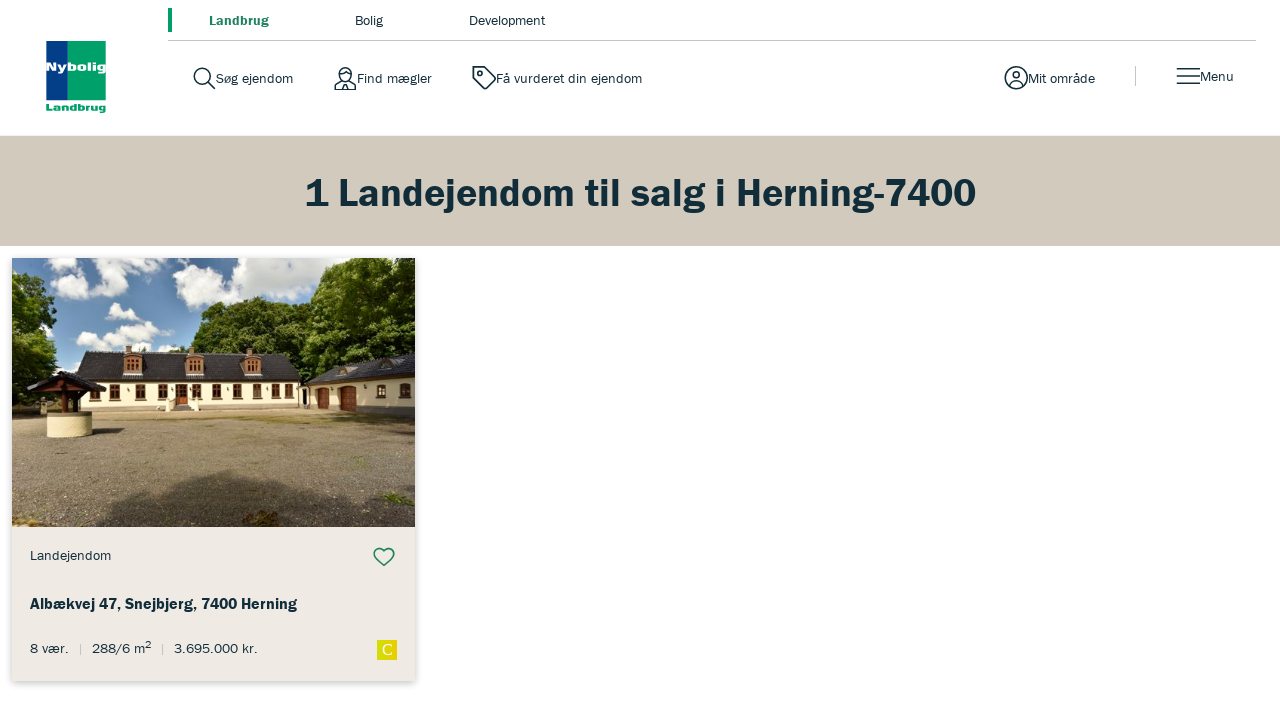

--- FILE ---
content_type: text/html; charset=utf-8
request_url: https://nyboliglandbrug.dk/til-salg/landejendom/herning-7400
body_size: 10899
content:

<!DOCTYPE html>
<html class="no-js" lang="da">
<head>
    <script id="CookieConsent" src="https://policy.app.cookieinformation.com/uc.js" data-culture="DA" type="text/javascript" data-gcm-version="2.0"></script>
    <script type="text/javascript">
        var vt = vt || {};
        vt.CONSTANTS = vt.CONSTANTS || {};
        vt.CONSTANTS.cookieInformation = CookieInformation;
    </script>
    <script src="//ajax.googleapis.com/ajax/libs/jquery/3.7.1/jquery.min.js"></script>
    <script src="//code.jquery.com/jquery-migrate-3.4.1.min.js"></script>
    


<!-- Google Tag Manager -->
<script>
(function(w,d,s,l,i){w[l]=w[l]||[];w[l].push({'gtm.start':
new Date().getTime(),event:'gtm.js'});var f=d.getElementsByTagName(s)[0],
j=d.createElement(s),dl=l!='dataLayer'?'&l='+l:'';j.async=true;j.src=
'https://www.googletagmanager.com/gtm.js?id='+i+dl;f.parentNode.insertBefore(j,f);
})(window,document,'script','dataLayer','GTM-PSM7FXC');
</script>
<!-- End Google Tag Manager -->
    




    


<script type="text/javascript">
    window.application = Object.freeze({
        'SiteName': 'Landbrug',
        'Theme': 'landbrug',
        'PropertySearch': {
            'NoPhotoUrl': ''
        }
    });
</script>

    <script type="text/javascript">
		var vt = vt || {};
		vt.CONSTANTS = vt.CONSTANTS || {};
		vt.CONSTANTS.theme = "landbrug";
		vt.CONSTANTS.path = window.location.pathname;
		vt.CONSTANTS.url = window.location.href;
        vt.CONSTANTS.userIsLoggedIn = ("False" === "True");
        vt.CONSTANTS.numberOfNotifications = "0";
        vt.CONSTANTS.username = "Anonymous";
        vt.CONSTANTS.domain = "extranet";
        vt.CONSTANTS.userSavedProperties = [];
        vt.CONSTANTS.userFavorites = [];
        vt.CONSTANTS.favoriteAddNotificationText = "Bolig er gemt under dine favoritter.";
        vt.CONSTANTS.favoriteRemoveNotificationText = "Bolig er fjernet under dine favoritter.";
        vt.CONSTANTS.siteName = "Landbrug";
    </script>
    


<script type="text/javascript">
    var vt = vt || {};
    vt.tracking = vt.tracking || {};
    vt.tracking.propertyId = '';
    vt.tracking.propertyNumber = '';
    vt.tracking.itemId = '{FA19DC64-ED72-4DE4-8385-F58E445D1487}';
    vt.tracking.pageType = 'RegionCityBasedPage';
    vt.tracking.brokerId = '';
    vt.tracking.brokerName = '';
    vt.tracking.propertyType = '';
    vt.tracking.propertyZipcode = '';
    vt.tracking.propertyPrice = '';
    vt.tracking.propertyPricerange = '';
    vt.tracking.propertyListtype = '';
    vt.tracking.userId = '';
    vt.tracking.sessionId = 'uhqdi1gccpro0btkaz0cgurr';
    vt.tracking.email = '';
    vt.tracking.phoneNumber = '';
</script>

    
    
    <meta http-equiv="Content-Type" content="text/html; charset=UTF-8" />
    <meta http-equiv="X-UA-Compatible" content="IE=edge,chrome=1">
    <meta name="viewport" content="width=device-width, initial-scale=1, maximum-scale=1, user-scalable=0" />
    <title>Se 1 landejendom til salg i Herning - Nybolig Landbrug</title>
    

<meta name="description" content="Se alle andre landejendom til salg i hele Danmark. Se bl.a. salgspriser, prishistorik og m2 driftsbygninger. ">
<meta name="robots" content="index, follow" />

    <link rel="canonical" href="https://nyboliglandbrug.dk/til-salg/landejendom/herning-kommune" />

    
        <link rel="prev" href="https://nyboliglandbrug.dk/til-salg/landejendom/Herning-7400" />
    

    


    <meta property="og:url" content="https://nyboliglandbrug.dk/til-salg/landejendom/herning-kommune" />
    <meta property="og:title" content="Se 1 landejendom til salg i Herning - Nybolig Landbrug" />
    <meta property="og:description" content="Se alle andre landejendom til salg i hele Danmark. Se bl.a. salgspriser, prishistorik og m2 driftsbygninger. " />
    <meta property="fb:page_id" content="default-facebook-page-id-example" />
    <meta property="og:site_name" content="Nybolig Landbrug" />
<meta property="og:type" content="website" />


        <meta name="google-site-verification" content="mj8t_ccG9cD9bYLbg090x-12Nyi5p_-0-eD0I6fIzXU" />


    <link rel="stylesheet" media="all" href="/assets/css/less/master-landbrug.css?v=4.0.1898-master-maintenance" />
    <link rel="stylesheet" media="all" href="/assets/css/scss/master-landbrug.css?v=4.0.1898-master-maintenance" />


    <link rel="stylesheet" href="https://use.typekit.net/ugm3sjm.css">
    <script src="https://www.google.com/recaptcha/api.js" async defer></script>
    <script type="text/javascript" src="/assets/scripts/components/utilities.js?v=4.0.1898-master-maintenance" defer></script>
    <script type="text/javascript" src="/assets/scripts/components/dispatcher.js?v=4.0.1898-master-maintenance" defer></script>
    <link rel="apple-touch-icon-precomposed" href="/assets/favicon/landbrug/apple-touch-icon-57x57.png" />
    <link rel="apple-touch-icon-precomposed" sizes="57x57" href="/assets/favicon/landbrug/apple-touch-icon-57x57.png" />
    <link rel="apple-touch-icon-precomposed" sizes="114x114" href="/assets/favicon/landbrug/apple-touch-icon-114x114.png" />
    <link rel="apple-touch-icon-precomposed" sizes="72x72" href="/assets/favicon/landbrug/apple-touch-icon-72x72.png" />
    <link rel="apple-touch-icon-precomposed" sizes="144x144" href="/assets/favicon/landbrug/apple-touch-icon-144x144.png" />
    <link rel="apple-touch-icon-precomposed" sizes="60x60" href="/assets/favicon/landbrug/apple-touch-icon-60x60.png" />
    <link rel="apple-touch-icon-precomposed" sizes="120x120" href="/assets/favicon/landbrug/apple-touch-icon-120x120.png" />
    <link rel="apple-touch-icon-precomposed" sizes="76x76" href="/assets/favicon/landbrug/apple-touch-icon-76x76.png" />
    <link rel="apple-touch-icon-precomposed" sizes="152x152" href="/assets/favicon/landbrug/apple-touch-icon-152x152.png" />

    <link rel="apple-touch-icon" href="/assets/favicon/landbrug/apple-touch-icon-57x57.png">
    <link rel="apple-touch-icon" sizes="57x57" href="/assets/favicon/landbrug/apple-touch-icon-57x57.png" />
    <link rel="apple-touch-icon" sizes="114x114" href="/assets/favicon/landbrug/apple-touch-icon-114x114.png" />
    <link rel="apple-touch-icon" sizes="72x72" href="/assets/favicon/landbrug/apple-touch-icon-72x72.png" />
    <link rel="apple-touch-icon" sizes="144x144" href="/assets/favicon/landbrug/apple-touch-icon-144x144.png" />
    <link rel="apple-touch-icon" sizes="60x60" href="/assets/favicon/landbrug/apple-touch-icon-60x60.png" />
    <link rel="apple-touch-icon" sizes="120x120" href="/assets/favicon/landbrug/apple-touch-icon-120x120.png" />
    <link rel="apple-touch-icon" sizes="76x76" href="/assets/favicon/landbrug/apple-touch-icon-76x76.png" />
    <link rel="apple-touch-icon" sizes="152x152" href="/assets/favicon/landbrug/apple-touch-icon-152x152.png" />

    <link rel="icon" type="image/png" href="/assets/favicon/landbrug/favicon-32x32.png" />
    <link rel="icon" type="image/png" href="/assets/favicon/landbrug/favicon-196x196.png" sizes="196x196" />
    <link rel="icon" type="image/png" href="/assets/favicon/landbrug/favicon-96x96.png" sizes="96x96" />
    <link rel="icon" type="image/png" href="/assets/favicon/landbrug/favicon-32x32.png" sizes="32x32" />
    <link rel="icon" type="image/png" href="/assets/favicon/landbrug/favicon-16x16.png" sizes="16x16" />
    <link rel="icon" type="image/png" href="/assets/favicon/landbrug/favicon-128.png" sizes="128x128" />
    <meta name="application-name" content="Se 1 landejendom til salg i Herning - Nybolig Landbrug" />
    <meta name="msapplication-TileColor" content="#FFFFFF" />
    <meta name="msapplication-TileImage" content="/assets/favicon/landbrug/mstile-144x144.png" />
    <meta name="msapplication-square70x70logo" content="/assets/favicon/landbrug/mstile-70x70.png" />
    <meta name="msapplication-square150x150logo" content="/assets/favicon/landbrug/mstile-150x150.png" />
    <meta name="msapplication-wide310x150logo" content="/assets/favicon/landbrug/mstile-310x150.png" />
    <meta name="msapplication-square310x310logo" content="/assets/favicon/landbrug/mstile-310x310.png" />
    



</head>

<body class="regioncitybasedpage landbrug" data-js-initialize="vt.initMain vt.initAnalyticsAddFallback vt.initSearchResultsNumber vt.initFavorites" data-context-item="{FA19DC64-ED72-4DE4-8385-F58E445D1487}" data-context-lang="da-DK" data-context-db="web">
    


<!-- Google Tag Manager (noscript) -->
<noscript><iframe src="https://www.googletagmanager.com/ns.html?id=GTM-PSM7FXC" height="0" width="0" style="display:none;visibility:hidden"></iframe></noscript>
<!-- End Google Tag Manager (noscript) -->
    
         
    <div id="app">
        




        





<a href="#main-content" class="main-skip-link" aria-label="Spring til hovedindhold">Spring til hovedindhold</a>
<header class="navbar" data-js-initialize="vt.initMainMenu">
    <nav class="navbar__outer" aria-label="Mærker navigation">
            <ul class="navbar__site-selector navbar__site-selector--top">
                    <li class="navbar__site-selector__item navbar__site-selector__item--top">
                        <a class="is-active" aria-label="Gå til landbrug" title="Besøg landbrug" href="/">         <span class="navbar-service__link--text">
            Landbrug
        </span>
</a>
                    </li>
                    <li class="navbar__site-selector__item navbar__site-selector__item--top">
                        <a aria-label="Gå til bolig" target="_blank" title="Besøg bolig" rel="noopener noreferrer" href="http://www.nybolig.dk">         <span class="navbar-service__link--text">
            Bolig
        </span>
</a>
                    </li>
                    <li class="navbar__site-selector__item navbar__site-selector__item--top">
                        <a aria-label="Gå til development" target="_blank" title="Besøg development" rel="noopener noreferrer" href="http://www.nyboligdevelopment.dk">         <span class="navbar-service__link--text">
            Development
        </span>
</a>
                    </li>
            </ul>
    </nav>
    <nav class="navbar__inner" aria-label="Hovednavigation">
        <a href="/" class="navbar-brand" title="Landbrug" target="_self" aria-label="Hjemmeside Landbrug">Hjemmeside Landbrug</a>
        <div class="navbar-service navbar-service--top">
<a class="navbar-service__link navbar-service__link--search-property" aria-label="Gå til søg ejendom" title="Besøg søg ejendom" href="/sogeresultat-ejendomme">         <span class="navbar-service__link--text">
            S&#248;g ejendom
        </span>
</a><a class="navbar-service__link navbar-service__link--search-broker" aria-label="Gå til find mægler" title="Besøg find mægler" href="/find-ejendomsmaegler">         <span class="navbar-service__link--text">
            Find m&#230;gler
        </span>
</a><a class="navbar-service__link navbar-service__link--assessment" aria-label="Gå til få vurderet din ejendom" title="Besøg få vurderet din ejendom" onclick="javascript:window.location.search='?offCanvas=/formpages/nonespecificbrokerpriceopinion/nonespecificbrokerpriceopinionformpage';return false;" href="#">         <span class="navbar-service__link--text">
            F&#229; vurderet din ejendom
        </span>
</a>            




<a href="" target="_blank" class="navbar-service__link navbar-service__link--my-universe" data-js-useroverlay-opener="" data-js-useroverlay-type="generic" data-js-useroverlay-parameters="{FA19DC64-ED72-4DE4-8385-F58E445D1487}" data-MyUserSavedPropertiesUrl="https://mit.nyboliglandbrug.dk/" title="Besøg Mit omr&#229;de">
    <span class="navbar-service__link--text">Mit omr&#229;de</span>
</a>
        </div>
        
        <div class="navbar__menu">
            <button type="button" id="navbar-menu" class="navbar-service__link navbar-service__link--menu navbar-toggler" data-trigger="navbar-menu-toggler" aria-expanded="false">
                <span class="navbar-service__link--text">Menu</span>
            </button>
            <div class="navbar__content">
                    <ul class="navbar__site-selector navbar__site-selector--secondary">
                            <li class="navbar__site-selector__item">
                                <a class="is-active" aria-label="Gå til landbrug" title="Besøg landbrug" href="/">         <span class="navbar-service__link--text">
            Landbrug
        </span>
</a>
                            </li>
                            <li class="navbar__site-selector__item">
                                <a aria-label="Gå til bolig" target="_blank" title="Besøg bolig" rel="noopener noreferrer" href="http://www.nybolig.dk">         <span class="navbar-service__link--text">
            Bolig
        </span>
</a>
                            </li>
                            <li class="navbar__site-selector__item">
                                <a aria-label="Gå til development" target="_blank" title="Besøg development" rel="noopener noreferrer" href="http://www.nyboligdevelopment.dk">         <span class="navbar-service__link--text">
            Development
        </span>
</a>
                            </li>
                    </ul>
                <div class="navbar__menu-items">
                    <div class="navbar__menu--start">
                            <div class="navbar__menu-item">
                                    <button id="main-menu-subitem-{0158C3F8-1D71-44A9-802E-CFA228994B39}" class="navbar__menu-item--toggler " data-trigger="sub-nav" aria-expanded="false" aria-controls="js-Salg af ejendom-submenu" type="button">
                                        Salg af ejendom
                                    </button>
                                    <div id="js-Salg af ejendom-submenu" class="navbar__menu-group" data-nav="sub-menu">
                                                <div class="navbar__menu__column">
                                                    <div class="navbar__menu__column-header">salg af ejendom</div>
                                                                <div class="navbar__item-container">
                                                                    <div class="main-menu__item">
                                                                        <a class="main-menu__link" aria-label="Gå til salg" title="Besøg salg" href="/salg">         <span class="navbar-service__link--text">
            Salg
        </span>
</a>
                                                                    </div>
                                                                </div>
                                                                <div class="navbar__item-container">
                                                                    <div class="main-menu__item">
                                                                        <a class="main-menu__link" aria-label="Gå til generationsskifte" title="Besøg generationsskifte" href="/generationsskifte">         <span class="navbar-service__link--text">
            Generationsskifte
        </span>
</a>
                                                                    </div>
                                                                </div>
                                                                <div class="navbar__item-container">
                                                                    <div class="main-menu__item">
                                                                        <a class="main-menu__link" aria-label="Gå til diskret salg" title="Besøg diskret salg" href="/diskret-salg">         <span class="navbar-service__link--text">
            Diskret salg
        </span>
</a>
                                                                    </div>
                                                                </div>
                                                </div>
                                    </div>
                            </div>
                            <div class="navbar__menu-item">
                                    <button id="main-menu-subitem-{DCDB7450-2442-4F1B-8FEE-15C22D047E1E}" class="navbar__menu-item--toggler " data-trigger="sub-nav" aria-expanded="false" aria-controls="js-K&#248;b af ejendom-submenu" type="button">
                                        K&#248;b af ejendom
                                    </button>
                                    <div id="js-K&#248;b af ejendom-submenu" class="navbar__menu-group" data-nav="sub-menu">
                                                <div class="navbar__menu__column">
                                                    <div class="navbar__menu__column-header">k&#248;b af ejendom</div>
                                                                <div class="navbar__item-container">
                                                                    <div class="main-menu__item">
                                                                        <a class="main-menu__link" aria-label="Gå til køb" title="Besøg køb" href="/koeb">         <span class="navbar-service__link--text">
            K&#248;b
        </span>
</a>
                                                                    </div>
                                                                </div>
                                                                <div class="navbar__item-container">
                                                                    <div class="main-menu__item">
                                                                        <a class="main-menu__link" aria-label="Gå til førstegangskøber" title="Besøg førstegangskøber" href="/foerstegangskoeber">         <span class="navbar-service__link--text">
            F&#248;rstegangsk&#248;ber
        </span>
</a>
                                                                    </div>
                                                                </div>
                                                </div>
                                    </div>
                            </div>
                            <div class="navbar__menu-item">
                                    <button id="main-menu-subitem-{AF515101-F6F1-41BD-A754-C81CD6B2974D}" class="navbar__menu-item--toggler " data-trigger="sub-nav" aria-expanded="false" aria-controls="js-Nybolig Landbrug-submenu" type="button">
                                        Nybolig Landbrug
                                    </button>
                                    <div id="js-Nybolig Landbrug-submenu" class="navbar__menu-group" data-nav="sub-menu">
                                                <div class="navbar__menu__column">
                                                    <div class="navbar__menu__column-header">nybolig landbrug</div>
                                                                <div class="navbar__item-container">
                                                                    <div class="main-menu__item">
                                                                        <a class="main-menu__link" aria-label="Gå til om nybolig landbrug" title="Besøg om nybolig landbrug" href="/om-nybolig-landbrug">         <span class="navbar-service__link--text">
            Om Nybolig Landbrug
        </span>
</a>
                                                                    </div>
                                                                </div>
                                                                <div class="navbar__item-container">
                                                                    <div class="main-menu__item">
                                                                        <a class="main-menu__link" aria-label="Gå til presse og nyheder" title="Besøg presse og nyheder" href="/nyheder">         <span class="navbar-service__link--text">
            Presse og Nyheder
        </span>
</a>
                                                                    </div>
                                                                </div>
                                                                <div class="navbar__item-container">
                                                                    <div class="main-menu__item">
                                                                        <a class="main-menu__link" aria-label="Gå til karriere" title="Besøg karriere" href="/karriere">         <span class="navbar-service__link--text">
            Karriere
        </span>
</a>
                                                                    </div>
                                                                </div>
                                                </div>
                                    </div>
                            </div>
                    </div>
                    <div class="navbar__menu--end">
                        <ul class="navbar-service">
                                <li>
                                    <a class="navbar-service__link navbar-service__link--search-property" aria-label="Gå til søg ejendom" title="Besøg søg ejendom" href="/sogeresultat-ejendomme">         <span class="navbar-service__link--text">
            S&#248;g ejendom
        </span>
</a>
                                </li> 
                                <li>
                                    <a class="navbar-service__link navbar-service__link--search-broker" aria-label="Gå til find mægler" title="Besøg find mægler" href="/find-ejendomsmaegler">         <span class="navbar-service__link--text">
            Find m&#230;gler
        </span>
</a>
                                </li> 
                                <li>
                                    <a class="navbar-service__link navbar-service__link--assessment" aria-label="Gå til få vurderet din ejendom" title="Besøg få vurderet din ejendom" onclick="javascript:window.location.search='?offCanvas=/formpages/nonespecificbrokerpriceopinion/nonespecificbrokerpriceopinionformpage';return false;" href="#">         <span class="navbar-service__link--text">
            F&#229; vurderet din ejendom
        </span>
</a>
                                </li> 
                                <li>
                                    <a class="navbar-service__link navbar-service__link--favorite" aria-label="Gå til favoritter" target="_blank" title="Besøg favoritter" rel="noopener noreferrer" href="https://mit.nyboliglandbrug.dk/favorites">         <span class="navbar-service__link--text">
            Favoritter
        </span>
</a>
                                </li> 
                        </ul>
                    </div>
                </div>
            </div>
            <div class="navbar__backdrop"></div>
        </div>
    </nav>
</header>



        <main id="main-content">
            


<section class="content-page">
    <div class="content-section">
        <div class="content">
            
        </div>
    </div>
</section>


<nav class="filters-panel__container">
    <h1 class="filters-panel__title">1 Landejendom til salg i Herning-7400</h1>







    <div class="filters-panel__button-container">
        
    </div>
</nav>



<section class="list__container -tiles -active">
    <ul class="list -xl">
                <li class="list__item">
                    <div class="o-tile position-relative m-3">
                        <a class="o-tile__link" href="https://www.nybolig.dk/landejendom/7400/albaekvej/n220075/21446" target="_self" title="Landejendom: Alb&#230;kvej 47, Snejbjerg, 7400 Herning" aria-label="Finde flere detaljer om Landejendom">
                            <span class="vt-visually-hidden">
                                Landejendom: Alb&#230;kvej 47, Snejbjerg, 7400 Herning
                            </span>
                        </a>
                        <div class="o-tile__top position-relative">
                            <img class="o-tile__image lazy" src="https://nybolig.mindworking.eu/api/mediaData/mediaDataMediaPurposeId/SU1lZGlhRGF0YTp7Ik1lZGlhRGF0YUlkIjoxMzkyNzU3LCJNZWRpYVB1cnBvc2VJZCI6MjJ9/imageHash/b999a8f6dde524eb998551ebbc6ba7e7/imageSize/Assets/inline/True?bgcolor=ffffff&amp;dpi=72&amp;jq=70&amp;tp=rgb&amp;fo=1&amp;w=534" loading="lazy" alt="Landejendom: Ejendommen p&#229; Alb&#230;kvej 47, Snejbjerg, 7400 Herning" />
                            <div class="o-tile__top-wrap">
                                                            </div>
                            <div class="o-tile__announcement d-flex">
                                                            </div>
                        </div>
                        <div class="o-tile__info">
                            <div class="o-tile__meta p-4">
                                <div class="d-flex justify-content-between mb-2">
                                    <span class="o-tile__property-type" aria-hidden="true">Landejendom</span>
                                        <button data-id="SUNhc2U6NDYwODEz"
                                                aria-label="Tilføj til favoritter"
                                                type="button"
                                                class="o-tile__favorite -js-tile-favorite" 
                                                onclick="vt.userManager.toggleFavoriteProperty(this.dataset.id)">
                                            <span style="display: none;">Gemt</span>
                                            Gem
                                        </button>
                                </div>
                                <p class="o-tile__address" aria-label="Ejendommens adresse">Alb&#230;kvej 47, Snejbjerg, 7400 Herning</p>
                                <div class="o-tile__usp position-relative mt-2">
                                        <span>8 v&#230;r.</span>
                                        <span aria-hidden="true" class="o-tile__usp-divider">|</span>
                                        <span>
                                            288/6 m<sup>2</sup>
                                        </span>
                                        <span aria-hidden="true" class="o-tile__usp-divider">|</span>
                                        <span>3.695.000 kr.</span>

                                        <span aria-label="Rating" role="img" aria-hidden="true" class="o-tile__rating tile__rating -rated-C"></span>
                                </div>
                            </div>
                        </div>
                    </div>
                </li>
    </ul>
    <div class="list__pagination -js-list-pagination" data-text-page="Side" data-text-of="af"></div>
</section>
<section class="deck-container">
    <div class="deck-container-inner">
        <div class="row section-inner">

            <div>

            </div>
        </div>
    </div>
</section>







            



<div class="footer__container">
    <footer class="footer">
        <ul class="footer__section-list">
                <li class="footer__section-item">
                        <h4 class="footer__title">
                            Om Nybolig Landbrug
                        </h4>
                    <ul class="footer__list">
                                <li class="footer__item">
                                    <a class="footer__link" target="Active Browser" href="/om-nybolig-landbrug">Om Nybolig Landbrug</a>
                                </li>
                                <li class="footer__item">
                                    <a class="footer__link" href="/nyheder">Presse og Nyheder</a>
                                </li>
                                <li class="footer__item">
                                    <a class="footer__link" href="/karriere">Karriere</a>
                                </li>
                                <li class="footer__item">
                                    <a class="footer__link" href="/til-salg">Ejendomme til salg</a>
                                </li>
                    </ul>
                </li>
                            <li class="footer__section-item">
                        <h4 class="footer__title">
                            Andre sites
                        </h4>
                    <ul class="footer__list">
                                <li class="footer__item">
                                    <a class="footer__link" href="https://www.nykredit.dk/#!/">Nykredit</a>
                                </li>
                                <li class="footer__item">
                                    <a class="footer__link" href="http://www.nybolig.dk/">Nybolig Bolig</a>
                                </li>
                    </ul>
                </li>
                            <li class="footer__section-item footer__section-item--wide">
                        <h4 class="footer__title">
                            Find m&#230;gler
                        </h4>
                    <ul class="footer__list">
                                <li class="footer__item -text">
                                    <p class="footer__text">Du kan finde Nyboligs landbrugsm&#230;glere i hele landet.</p>
                                </li>
                                <li class="footer__item">
                                    <a class="footer__link" href="/find-ejendomsmaegler">Find m&#230;gler</a>
                                </li>
                    </ul>
                </li>
                            <li class="footer__section-item footer__section-item--wide">
                        <h4 class="footer__title">
                            Adresse
                        </h4>
                    <ul class="footer__list">
                                <li class="footer__item -text">
                                    <p class="footer__text">Nybolig Landbrug holder til her:<br/>Nykredit M&#230;gler A/S<br/>N&#248;rregade 49<br/>1165 K&#248;benhavn K</p>
                                </li>
                    </ul>
                </li>
            
        </ul>
        <div class="footer__cookie-disclaimer" style="margin: 20px 0;">
            <div class="footer__text"><strong>Vi er en del af et foreningsejet selskab</strong></div>
            <div class="footer__text">Nybolig Landbrug er ejet af Nykredit, hvis hovedaktion&#230;r er Forenet Kredit.<br/>Forenet Kredit er en forening for kunder i Nykredit og Totalkredit. Det medf&#248;rer et s&#230;rligt ansvar for at drive forretning til gavn for kunderne og for samfundet. <br/>Forenet Kredits overskud kommer f&#248;rst og fremmest kunder i Nykredit og Totalkredit til gode – bl.a. som KundeKroner, ForeningsFordele og ErhvervsKroner. </div>
        </div>
        <div class="footer__cookie-disclaimer">
                <div class="footer__text">Vi benytter cookies p&#229; hjemmesiden. For yderligere information om, hvordan vi bruger og opbevarer dine personlige data:</div>

<a class="footer__link" target="_self" href="/om-nybolig-landbrug/cookies-og-sikkerhed">L&#230;s mere om Cookies og sikkerhedspolitik</a>
                <br />
<a class="footer__link" href="/om-nybolig-landbrug/persondatapolitik">L&#230;s mere om persondatapolitik</a>        </div>
        <div class="logo-container -bottom"> <a class="logo -bottom" href="/">Landbrug</a></div>
    </footer>
</div>
        </main>

    </div>
    <script type="text/javascript">
        ;
        'use strict';
        window.vt = window.vt || {};
        vt.CONSTANTS = vt.CONSTANTS || {};
        vt.CONSTANTS.useroverlayTypes = {
            generic: [
                '/login/',
                'Generic'
            ],
            addFavorite: [
                '/login/user/addfavorite/',
                'AddFavorite',
            ],
            downloadSalesMaterials: [
                '/login/user/downloadsalesmaterials',
                'DownloadSalesMaterials'
            ],
            downloadLejeMaterials: [
                '/login/user/downloadsalesmaterials',
                'DownloadLejeMaterials'
            ],
            orderShowcase: [
                '/login/user/ordershowcase/',
                'OrderShowcase',
            ],
            makeAnOffer: [
                '/login/user/makeanoffer/',
                'MakeAnOffer',
            ],
            orderSalesAssessment: [
                '/login/user/ordersalesassessment/',
                'OrderSalesAssessment',
            ],
            saveWish: [
                '/login/user/savewish/',
                'SaveWish',
            ],
            signUpOpenHouse: [
                '/login/user/signupopenhouse/',
                'SignUpOpenHouse',
            ]
        };
    </script>

    <div class="useroverlay" aria-hidden="true" data-js-module="useroverlay" data-js-initialize="vt.initUseroverlay" hidden>
        <div class="useroverlay__inner-container">
            <div class="useroverlay__content">
                <iframe tabindex=0 data-js-useroverlay-default-source="/login" frameborder="0" class="useroverlay__iframe" allowfullscreen></iframe>
            </div>
            <span class="useroverlay__loader" style="display: none;" data-js-useroverlay-loader=""></span>
            <div class="useroverlay__actions">
                <button type="button" class="useroverlay__close-button" data-js-useroverlay-closer="">
                    <span class="useroverlay__close-button-icon"></span>
                    <span class="useroverlay__close-button-text">
                        Luk
                    </span>
                </button>
            </div>
        </div>
        <span class="useroverlay__dimmer"></span>
    </div>

    

    <div id="fb-root"></div>

    <!-- templates -->
    

<script type="text/template" id="property-landbrug-tile-template">
    {{ var isPropertyAlreadySaved = vt.userManager.isPropertyAlreadySaved(id) }}
    <li class="list__item">
        <div class="{{= isPropertyAlreadySaved ? 'o-tile position-relative m-3 -favorite' : 'o-tile position-relative m-3'}}">
            <a class="o-tile__link" href="{{= url }}" {{ url.search("http") == -1 ? "" :  print(" target='_blank'")}} title="{{= type }}: {{= addressDisplayName }}" aria-label="Finde flere detaljer om {{= type }}">
                <span class="vt-visually-hidden">
                    {{= type }}: {{= addressDisplayName }}
                </span>
            </a>
            <div class="o-tile__top position-relative">
                <img class="o-tile__image lazy" src="{{= imageUrl }}" loading="lazy" alt="{{= imageAlt }}" />
                <div class="o-tile__top-wrap">
                    {{ if(siteName === "boligsiden") { }}
                        <span class="o-tile__realtor o-tile__realtor--second-broker" aria-hidden="true"></span>
                    {{ } }}
                    {{ if(generalLabelText != '') { }}
                        <span class="o-tile__top-label {{= siteName }}">{{= generalLabelText}}</span>
                    {{ } }}
                </div>
                {{ if(!hasBeenSold && !isSaleInProgress){ }}
                    <div class="o-tile__announcement d-flex">
                        {{ if(projectCaseReserved || isNew || hasNewPrice || isRental || showOffersLabel){ }}
                            <div class="o-tile__announcement-start d-flex">
                                <p  class="o-tile__announcement-state align-items-center">
                                    {{ if(projectCaseReserved) { }}
                                        <span>Reserveret</span>
                                    {{ } else if(isNew) { }}
                                        <span>Ny ejendom</span>
                                    {{ } else if(hasNewPrice) { }}
                                        <span>Ny pris</span>
                                    {{ } else if(isRental) { }}
                                        <span>Til leje</span>
                                    {{ } }}
                                    {{ if(showOffersLabel){ }}    
                                        <span>Bud &#216;nskes</span>
                                    {{ } }}
                                </p>
                            </div>
                        {{ } }}
                        {{ if(openHouseText){ }}
                            <div class="o-tile__announcement-end d-flex">
                                <p class="o-tile__announcement-oh">
                                    {{= openHouseIntro }} <br>
                                    <span class="d-lg-block">{{= openHouseText }}</span>
                                </p>
                            </div>
                        {{ } }}
                    </div>
                {{ } }}
            </div>
            {{ if(hasBeenSold || isSaleInProgress){ }}
            <div class="o-tile__state is-sold d-flex justify-content-center align-items-center position-absolute">
                <p class="p-0 textcenter m-0">
                    {{ if(hasBeenSold && isRental){ }}
                        Udlejet
                    {{} else if(hasBeenSold){ }}
                        Ejendom solgt
                    {{ } else { }}
                        K&#248;bsaftale underskrevet
                    {{ } }}
                </p>
            </div>
            {{ } }}
            <div class="o-tile__info">
                <div class="o-tile__meta p-4">
                    <div class="d-flex justify-content-between mb-2">
                        <span class="o-tile__property-type" aria-hidden="true">{{= type }}</span>
                        {{ if(!isPortfolioCase){ }}
                        <button data-id="{{= '{' + id.toUpperCase() + '}' }}"
                                data-property-name="{{= streetAddress }} {{= houseNumber }}{{ if(floor != '0' && floor != ''){ }}, {{= floor }}{{ } }}{{ if(floorSide){ }} {{= floorSide }}{{ } }}"
                                data-property-thumbnail="{{ imageUrl }}"
                                data-property-url="{{= window.location.protocol }}{{= window.location.hostname}}{{= url}}"
                                data-property-price="{{ if(isRental && !hasBeenSold && !isSaleInProgress){ }}{{= rentMonthly }}{{ } }}{{ if(!hasBeenSold && !isSaleInProgress && !isRental){ }}{{= price }}{{ } }}{{ if(hasBeenSold || isSaleInProgress){ }} 0 {{ } }}"
                                aria-label="Tilføj til favoritter"
                                type="button"
                                class="{{= isPropertyAlreadySaved ? 'o-tile__favorite -js-tile-favorite saved is-saved' : 'o-tile__favorite -js-tile-favorite'}}"
                                onclick="vt.userManager.toggleFavoriteProperty(this.dataset.id)">
                            {{= isPropertyAlreadySaved ? 'Gemt' : 'Gem' }}
                        </button>
                        {{ } }}
                    </div>
                    <p class="o-tile__address" aria-label="Ejendommens adresse">{{= addressDisplayName }}</p>
                    <div class="o-tile__usp position-relative mt-2">
                        {{ if(siteName === 'landbrug'){ }}
                            <span>Grund: {{= plotSizeHa }} Ha</span>
                            <span aria-hidden="true" class="o-tile__usp-divider">|</span>
                            <span>Driftbygn: {{= farmbuildingsSize}} m<sup>2</sup></span>
                            <span aria-hidden="true" class="o-tile__usp-divider">|</span>
                            <span>
                                {{ if(isRental && !hasBeenSold && !isSaleInProgress){ }}{{= rentMonthly }}{{ }  }}
                                {{ if(!hasBeenSold && !isSaleInProgress && !isRental){ }}{{= price }} kr.{{ } }}
                                {{ if(hasBeenSold || isSaleInProgress){ }}{{ } }}
                            </span>
                        {{ } else { }}
                            <span>{{= totalNumberOfRooms }} v&#230;r.</span>
                            <span aria-hidden="true" class="o-tile__usp-divider">|</span>
                            <span>{{= type == 'Fritidsgrund' || type == 'Helårsgrund' ? propertySize : livingSpace }}{{ if(basementSize) { }}/{{= basementSize}}{{ } }} m<sup>2</sup></span>
                            <span aria-hidden="true" class="o-tile__usp-divider">|</span>
                            <span>
                                {{ if(isRental && !hasBeenSold && !isSaleInProgress){ }}{{= rentMonthly }}{{ }  }}
                                {{ if(!hasBeenSold && !isSaleInProgress && !isRental){ }}{{= price }} kr.{{ } }}
                                {{ if(hasBeenSold || isSaleInProgress){ }}{{ } }}
                            </span>
                        {{ } }}
                        {{ if(energyClassification) { }}
                            <span aria-label="Rating" role="img" aria-hidden="true" class="o-tile__rating tile__rating -rated-{{= energyClassification }}"></span>
                        {{ } }}
                    </div>
                </div>
            </div>
        </div>
    </li>
</script>
    

<script type="text/template" id="property-tile-template-nybolig">
    {{ var isPropertyAlreadySaved = vt.userManager.isPropertyAlreadySaved(id) }}
    <li class="list__item">
        <div class="{{= isPropertyAlreadySaved ? 'o-tile position-relative m-3 -favorite' : 'o-tile position-relative m-3'}}">
            <a class="o-tile__link" href="{{= url }}" {{ url.search("http") == -1 ? "" :  print(" target='_blank'")}} title="{{= type }}: {{= addressDisplayName }}" aria-label="Finde flere detaljer om {{= type }}">
                <span class="vt-visually-hidden">
                    {{= type }}: {{= addressDisplayName }}
                </span>
            </a>
            <div class="o-tile__top position-relative">
                <img class="o-tile__image lazy" src="{{= imageUrl }}" loading="lazy" alt="{{= imageAlt }}" />
                <div class="o-tile__top-wrap">
                    {{ if(siteName === "boligsiden") { }}
                        <span class="o-tile__realtor o-tile__realtor--second-broker" aria-hidden="true"></span>
                    {{ } }}
                    {{ if(generalLabelText != '') { }}
                        <span class="o-tile__top-label {{= siteName }}">{{= generalLabelText}}</span>
                    {{ } }}
                </div>
                {{ if(!hasBeenSold && !isSaleInProgress){ }}
                    <div class="o-tile__announcement d-flex">
                        {{ if(projectCaseReserved || isNew || hasNewPrice || isRental || showOffersLabel){ }}
                            <div class="o-tile__announcement-start d-flex">
                                <p  class="o-tile__announcement-state align-items-center">
                                    {{ if(projectCaseReserved) { }}
                                        <span>Reserveret</span>
                                    {{ } else if(isNew) { }}
                                        <span>Ny ejendom</span>
                                    {{ } else if(hasNewPrice) { }}
                                        <span>Ny pris</span>
                                    {{ } else if(isRental) { }}
                                        <span>Til leje</span>
                                    {{ } }}
                                    {{ if(showOffersLabel){ }}    
                                        <span>Bud &#216;nskes</span>
                                    {{ } }}
                                </p>
                            </div>
                        {{ } }}
                        {{ if(openHouseText){ }}
                            <div class="o-tile__announcement-end d-flex">
                                <p class="o-tile__announcement-oh">
                                    {{= openHouseIntro }} <br>
                                    <span class="d-lg-block">{{= openHouseText }}</span>
                                </p>
                            </div>
                        {{ } }}
                    </div>
                {{ } }}
            </div>
            {{ if(hasBeenSold || isSaleInProgress){ }}
            <div class="o-tile__state is-sold d-flex justify-content-center align-items-center position-absolute">
                <p class="p-0 textcenter m-0">
                    {{ if(hasBeenSold && isRental){ }}
                        Udlejet
                    {{} else if(hasBeenSold){ }}
                        Ejendom solgt
                    {{ } else { }}
                        K&#248;bsaftale underskrevet
                    {{ } }}
                </p>
            </div>
            {{ } }}
            <div class="o-tile__info">
                <div class="o-tile__meta p-4">
                    <div class="d-flex justify-content-between mb-2">
                        <span class="o-tile__property-type" aria-hidden="true">{{= type }}</span>
                        <button data-id="{{= '{' + id.toUpperCase() + '}' }}"
                            data-property-name="{{= streetAddress }} {{= houseNumber }}{{ if(floor != '0' && floor != ''){ }}, {{= floor }}{{ } }}{{ if(floorSide){ }} {{= floorSide }}{{ } }}"
                            data-property-thumbnail="{{ imageUrl }}"
                            data-property-url="{{= window.location.protocol }}{{= window.location.hostname}}{{= url}}"
                            data-property-price="{{ if(isRental && !hasBeenSold && !isSaleInProgress){ }}{{= rentMonthly }}{{ } }}{{ if(!hasBeenSold && !isSaleInProgress && !isRental){ }}{{= price }}{{ } }}{{ if(hasBeenSold || isSaleInProgress){ }} 0 {{ } }}"
                            aria-label="Tilføj til favoritter"
                            type="button"
                            class="{{= isPropertyAlreadySaved ? 'o-tile__favorite -js-tile-favorite saved is-saved' : 'o-tile__favorite -js-tile-favorite'}}"
                            onclick="vt.userManager.toggleFavoriteProperty(this.dataset.id)">
                            {{= isPropertyAlreadySaved ? 'Gemt' : 'Gem' }}
                        </button>
                    </div>
                    <p class="o-tile__address" aria-label="Ejendommens adresse">{{= addressDisplayName }}</p>
                    <div class="o-tile__usp position-relative mt-2">
                        <span>{{= totalNumberOfRooms }} v&#230;r.</span>
                        <span aria-hidden="true" class="o-tile__usp-divider">|</span>
                        <span>
                            {{= type == 'Fritidsgrund' || type == 'Helårsgrund' ? propertySize : livingSpace }}{{ if(basementSize) { }}/{{= basementSize}}{{ } }} m<sup>2</sup>
                        </span>
                        <span aria-hidden="true" class="o-tile__usp-divider">|</span>
                        <span>
                            {{ if(isRental && !hasBeenSold && !isSaleInProgress){ }}{{= rentMonthly }}{{ }  }}
                            {{ if(!hasBeenSold && !isSaleInProgress && !isRental){ }}{{= price }} kr.{{ } }}
                            {{ if(hasBeenSold || isSaleInProgress){ }}{{ } }}
                        </span>
                        {{ if(energyClassification) { }}
                            <span aria-label="Rating" role="img" aria-hidden="true" class="o-tile__rating tile__rating -rated-{{= energyClassification }}"></span>
                        {{ } }}
                    </div>
                </div>
            </div>
        </div>
    </li>
</script>
    

<script type="text/template" id="property-tile-template-estate">
    {{ var isPropertyAlreadySaved = vt.userManager.isPropertyAlreadySaved(id) }}
    <li class="list__item">
        <div class="{{= isPropertyAlreadySaved ? 'o-tile position-relative m-3 -favorite' : 'o-tile position-relative m-3'}}">
            <a class="o-tile__link" href="{{= url }}" {{ url.search("http") == -1 ? "" :  print(" target='_blank'")}} title="{{= type }}: {{= addressDisplayName }}" aria-label="Finde flere detaljer om {{= type }}">
                <span class="vt-visually-hidden">
                    {{= type }}: {{= addressDisplayName }}
                </span>
            </a>
            <div class="o-tile__top position-relative">
                <img class="o-tile__image lazy" src="{{= imageUrl }}" loading="lazy" alt="{{= imageAlt }}" />
                <div class="o-tile__top-wrap">
                    {{ if(siteName === "boligsiden") { }}
                        <span class="o-tile__realtor o-tile__realtor--second-broker" aria-hidden="true"></span>
                    {{ } }}
                    {{ if(generalLabelText != '') { }}
                        <span class="o-tile__top-label {{= siteName }}">{{= generalLabelText}}</span>
                    {{ } }}
                </div>
                {{ if(!hasBeenSold && !isSaleInProgress){ }}
                    <div class="o-tile__announcement d-flex">
                        {{ if(projectCaseReserved || isNew || hasNewPrice || isRental || showOffersLabel){ }}
                            <div class="o-tile__announcement-start d-flex">
                                <p  class="o-tile__announcement-state align-items-center">
                                    {{ if(projectCaseReserved) { }}
                                        <span>Reserveret</span>
                                    {{ } else if(isNew) { }}
                                        <span>Ny ejendom</span>
                                    {{ } else if(hasNewPrice) { }}
                                        <span>Ny pris</span>
                                    {{ } else if(isRental) { }}
                                        <span>Til leje</span>
                                    {{ } }}
                                    {{ if(showOffersLabel){ }}    
                                        <span>Bud &#216;nskes</span>
                                    {{ } }}
                                </p>
                            </div>
                        {{ } }}
                        {{ if(openHouseText){ }}
                            <div class="o-tile__announcement-end d-flex">
                                <p class="o-tile__announcement-oh">
                                    {{= openHouseIntro }} <br>
                                    <span class="d-lg-block">{{= openHouseText }}</span>
                                </p>
                            </div>
                        {{ } }}
                    </div>
                {{ } }}
            </div>
            {{ if(hasBeenSold || isSaleInProgress){ }}
            <div class="o-tile__state is-sold d-flex justify-content-center align-items-center position-absolute">
                <p class="p-0 textcenter m-0">
                    {{ if(hasBeenSold && isRental){ }}
                        Udlejet
                    {{} else if(hasBeenSold){ }}
                        Ejendom solgt
                    {{ } else { }}
                        K&#248;bsaftale underskrevet
                    {{ } }}
                </p>
            </div>
            {{ } }}
            <div class="o-tile__info">
                <div class="o-tile__meta p-4">
                    <div class="d-flex justify-content-between mb-2">
                        <span class="o-tile__property-type" aria-hidden="true">{{= type }}</span>
                        <button data-id="{{= '{' + id.toUpperCase() + '}' }}"
                            data-property-name="{{= streetAddress }} {{= houseNumber }}{{ if(floor != '0' && floor != ''){ }}, {{= floor }}{{ } }}{{ if(floorSide){ }} {{= floorSide }}{{ } }}"
                            data-property-thumbnail="{{ imageUrl }}"
                            data-property-url="{{= window.location.protocol }}{{= window.location.hostname}}{{= url}}"
                            data-property-price="{{ if(isRental && !hasBeenSold && !isSaleInProgress){ }}{{= rentMonthly }}{{ } }}{{ if(!hasBeenSold && !isSaleInProgress && !isRental){ }}{{= price }}{{ } }}{{ if(hasBeenSold || isSaleInProgress){ }} 0 {{ } }}"
                            aria-label="Tilføj til favoritter"
                            type="button"
                            class="{{= isPropertyAlreadySaved ? 'o-tile__favorite -js-tile-favorite saved is-saved' : 'o-tile__favorite -js-tile-favorite'}}"
                            onclick="vt.userManager.toggleFavoriteProperty(this.dataset.id)">
                            {{= isPropertyAlreadySaved ? 'Gemt' : 'Gem' }}
                        </button>
                    </div>
                    <p class="o-tile__address" aria-label="Ejendommens adresse">{{= addressDisplayName }}</p>
                    <div class="o-tile__usp position-relative mt-2">
                        <span>{{= totalNumberOfRooms }} v&#230;r.</span>
                        <span aria-hidden="true" class="o-tile__usp-divider">|</span>
                        <span>
                            {{= type == 'Fritidsgrund' || type == 'Helårsgrund' ? propertySize : livingSpace }}{{ if(basementSize) { }}/{{= basementSize}}{{ } }} m<sup>2</sup>
                        </span>
                        <span aria-hidden="true" class="o-tile__usp-divider">|</span>
                        <span>
                            {{ if(isRental && !hasBeenSold && !isSaleInProgress){ }}{{= rentMonthly }}{{ }  }}
                            {{ if(!hasBeenSold && !isSaleInProgress && !isRental){ }}{{= price }} kr.{{ } }}
                            {{ if(hasBeenSold || isSaleInProgress){ }}{{ } }}
                        </span>
                        {{ if(energyClassification) { }}
                            <span aria-label="Rating" role="img" aria-hidden="true" class="o-tile__rating tile__rating -rated-{{= energyClassification }}"></span>
                        {{ } }}
                    </div>
                </div>
            </div>
        </div>
    </li>
</script>

    <div class="loader -js-loader">Indlæser...</div>
    <div class="modal-background -js-modal-background"></div>
    <div class="modal-box -js-modal-box" data-js-initialize="vt.initModal">
        <button class="modal-box__close -js-modal-close">x</button>
        <div class="modal-box__content -js-modal-content"></div>
    </div>

    





    


    <script src="/Services/Dictionary/0fe90b89af374821a16a5cad505d8f9b?v=4.0.1898-master-maintenance" defer></script>
    <script type="text/javascript" src="/assets/scripts/js/master-landbrug.js?v=4.0.1898-master-maintenance" defer></script>
    <script type="text/javascript" id="initalizerScript" data-versioningId="4.0.1898-master-maintenance" src="/assets/scripts/components/initializer.js" defer></script>
    <script type="text/javascript">
        if (typeof navigation === 'undefined') {
            window.addEventListener('unload', function () {
                sessionStorage.setItem('previousPage', window.location.href);
            });
        }
    </script>

    



    
    
                <script type="module" src="/assets-nyk/vendor.hLnfbgRi.js" defer></script>
                <script type="module" src="/assets-nyk/app.Ew3_jMXL.js" defer></script>
    
    
    



    

</body>
</html>

--- FILE ---
content_type: image/svg+xml
request_url: https://nyboliglandbrug.dk/assets/img/icons/shared/arrow_down.svg
body_size: -488
content:
<svg width="39" height="39" fill="none" xmlns="http://www.w3.org/2000/svg"><path stroke="#122D3A" stroke-width="2" d="m12.429 17.788 7.773 7.784M18.788 25.571l7.784-7.773"/></svg>